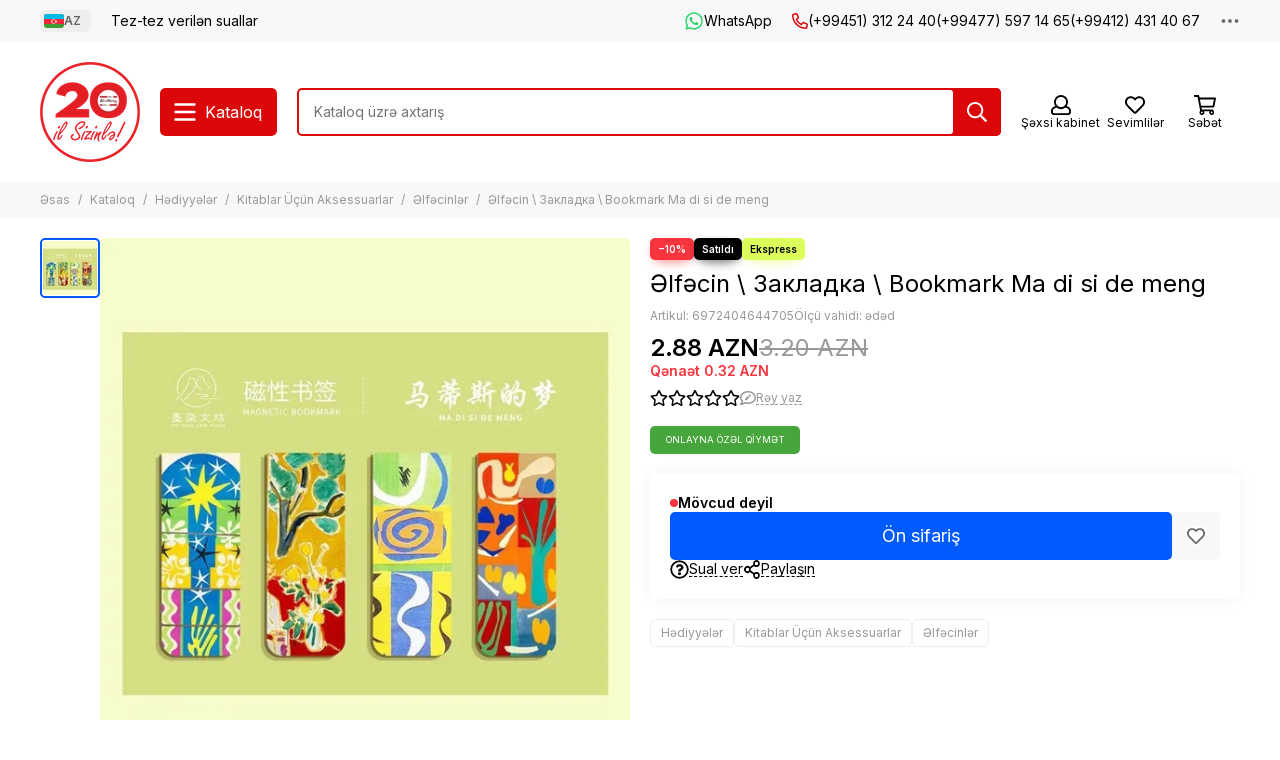

--- FILE ---
content_type: text/css
request_url: https://static.insales-cdn.com/assets/1/2209/6523041/1761287463/theme.product.css
body_size: 6720
content:
/* line 1, _elements.product.scss */
.product {
  display: grid;
  grid-template-columns: 1fr 1fr;
  gap: 20px;
  align-items: flex-start; }
  @media (max-width: 1024px) {
    /* line 1, _elements.product.scss */
    .product {
      grid-template-columns: 1fr; } }
  @media (min-width: 1025px) {
    /* line 1, _elements.product.scss */
    .product {
      margin: 20px 0 0; } }
  /* line 12, _elements.product.scss */
  .product__gallery {
    min-width: 0; }
    @media (min-width: 1025px) {
      /* line 12, _elements.product.scss */
      .product__gallery {
        position: sticky;
        top: calc(var(--header-height) + 20px); } }
    @media (max-width: 1024px) {
      /* line 12, _elements.product.scss */
      .product__gallery {
        width: 100%;
        max-width: 640px;
        margin: 0 auto 0px; } }
    @media (max-width: 650px) {
      /* line 12, _elements.product.scss */
      .product__gallery {
        margin: -10px auto 0px; } }
  /* line 27, _elements.product.scss */
  .product__content {
    min-width: 0; }
  /* line 33, _elements.product.scss */
  .product__form.without-old-price:not(.is-bundle) .product__old-price {
    display: none; }
  /* line 36, _elements.product.scss */
  .product__form.without-old-price:not(.is-bundle) .product__discount {
    display: none; }
  /* line 40, _elements.product.scss */
  .product__form.without-old-price:not(.is-bundle) .labels__item_type_sale {
    display: none; }
  /* line 46, _elements.product.scss */
  .product__form.not-available .product__available {
    --available-bg: var(--color-red); }
    /* line 48, _elements.product.scss */
    .product__form.not-available .product__available-quantity {
      display: none; }
  /* line 52, _elements.product.scss */
  .product__form.not-available .product__add {
    display: none; }
  /* line 55, _elements.product.scss */
  .product__form.not-available .product__alternative-purchase {
    display: none; }
  /* line 58, _elements.product.scss */
  .product__form.not-available .product__preorder {
    display: block; }
  /* line 63, _elements.product.scss */
  .product__form .labels {
    flex-direction: row;
    flex-wrap: wrap; }
    /* line 67, _elements.product.scss */
    .product__form .labels__item:last-child {
      margin: 0 0 10px; }
  /* line 73, _elements.product.scss */
  .product__head {
    display: flex;
    justify-content: space-between;
    gap: 10px; }
    /* line 77, _elements.product.scss */
    .product__head-main {
      flex-grow: 1; }
    /* line 80, _elements.product.scss */
    .product__head-brand {
      flex: 0 0 80px;
      max-width: 80px; }
      /* line 83, _elements.product.scss */
      .product__head-brand .brand-card {
        padding: 10px; }
        /* line 85, _elements.product.scss */
        .product__head-brand .brand-card__name {
          font-size: 12px;
          line-height: 14px; }
  /* line 91, _elements.product.scss */
  .product__title {
    font-size: 24px;
    line-height: 28px;
    font-weight: var(--font-normal); }
  /* line 95, _elements.product.scss */
  .product__properties-main {
    font-size: 14px;
    line-height: 18px;
    display: flex;
    flex-wrap: wrap;
    flex-direction: column;
    gap: 2px 0;
    margin: 10px 0 0; }
    /* line 102, _elements.product.scss */
    .product__properties-main a {
      text-decoration: underline;
      color: var(--color-primary); }
      @media (hover: none) {
        /* line 102, _elements.product.scss */
        .product__properties-main a {
          -webkit-tap-highlight-color: transparent; } }
      @media (hover: hover), all and (-ms-high-contrast: none), (-ms-high-contrast: active) {
        /* line 25, _mixins.scss */
        .product__properties-main a:hover {
          color: var(--color-black); } }
    /* line 109, _elements.product.scss */
    .product__properties-main:empty {
      display: none; }
  /* line 113, _elements.product.scss */
  .product__meta {
    font-size: 12px;
    line-height: 16px;
    display: flex;
    flex-wrap: wrap;
    gap: 5px 10px;
    color: var(--color-grey-l);
    margin: 10px 0 0; }
  /* line 121, _elements.product.scss */
  .product__rating {
    display: flex;
    margin: 10px 0 5px; }
  /* line 125, _elements.product.scss */
  .product__benefits {
    margin: 20px 0 0; }
    /* line 127, _elements.product.scss */
    .product__benefits img {
      border-radius: var(--radius); }
  /* line 131, _elements.product.scss */
  .product__short-description {
    margin: 20px 0 0; }
  /* line 134, _elements.product.scss */
  .product__loader {
    padding: 20px;
    border-radius: var(--radius);
    box-shadow: var(--shadow-s);
    margin: 20px 0 0; }
    /* line 139, _elements.product.scss */
    .product__loader .alert-info {
      --alert-bg: var(--bg-white);
      --alert-color: var(--color-black);
      padding: 0; }
    /* line 144, _elements.product.scss */
    .product__loader.is-loaded {
      display: none; }
  /* line 148, _elements.product.scss */
  .product__actions {
    position: relative;
    display: flex;
    flex-direction: column;
    gap: 20px;
    margin: 20px 0 0; }
    @media (min-width: 1024px) {
      /* line 148, _elements.product.scss */
      .product__actions {
        padding: 20px;
        border-radius: var(--radius);
        box-shadow: var(--shadow-s); } }
    /* line 159, _elements.product.scss */
    .product__actions.is-hidden {
      display: none; }
  /* line 163, _elements.product.scss */
  .product__available {
    --available-bg: var(--color-green);
    display: flex;
    align-items: center;
    gap: 5px;
    font-weight: var(--font-bold); }
    /* line 169, _elements.product.scss */
    .product__available::before {
      content: '';
      width: 8px;
      height: 8px;
      border-radius: 50%;
      background-color: var(--available-bg); }
    /* line 176, _elements.product.scss */
    .product__available-quantity {
      margin: 0 0 0 -5px;
      white-space: nowrap; }
      /* line 179, _elements.product.scss */
      .product__available-quantity::before {
        content: ': '; }
      /* line 182, _elements.product.scss */
      .product__available-quantity::after {
        content: " " attr(data-unit); }
      /* line 185, _elements.product.scss */
      .product__available-quantity:empty {
        display: none; }
  /* line 190, _elements.product.scss */
  .product__prices {
    display: flex;
    gap: 0 10px;
    align-items: baseline;
    flex-wrap: wrap;
    margin: 10px 0 0; }
  /* line 197, _elements.product.scss */
  .product__price {
    font-size: 24px;
    line-height: 28px;
    font-weight: var(--font-bold); }
  /* line 201, _elements.product.scss */
  .product__old-price {
    font-size: 24px;
    line-height: 28px;
    text-decoration: line-through;
    color: var(--color-grey-l); }
  /* line 206, _elements.product.scss */
  .product__discount {
    font-weight: var(--font-bold);
    color: var(--color-red);
    flex: 0 0 100%;
    max-width: 100%; }
  /* line 212, _elements.product.scss */
  .product__buttons {
    display: flex;
    gap: 10px; }
    /* line 215, _elements.product.scss */
    .product__buttons-main {
      flex: 1; }
    /* line 218, _elements.product.scss */
    .product__buttons-second {
      display: flex;
      gap: 10px; }
      /* line 221, _elements.product.scss */
      .product__buttons-second .button {
        --button-bg: var(--bg-grey);
        font-size: 14px;
        line-height: 18px; }
    /* line 228, _elements.product.scss */
    .product__buttons-fixed.is-fixed .product__buttons {
      position: fixed;
      z-index: calc(var(--z-front) - 60);
      left: 0;
      bottom: calc(0px + var(--footer-toolbar-height));
      padding: 10px;
      width: 100%;
      background-color: var(--bg-white);
      box-shadow: var(--shadow); }
      /* line 237, _elements.product.scss */
      .product__buttons-fixed.is-fixed .product__buttons .button--compare {
        display: none; }
  /* line 245, _elements.product.scss */
  .product__add .add-cart-counter {
    width: 100%; }
  /* line 249, _elements.product.scss */
  .product__alternative-purchase {
    display: flex;
    gap: 10px;
    margin: -10px 0 0; }
    @media (max-width: 575px) {
      /* line 249, _elements.product.scss */
      .product__alternative-purchase {
        flex-direction: column; } }
    /* line 256, _elements.product.scss */
    .product__alternative-purchase > * {
      width: 100%; }
  /* line 260, _elements.product.scss */
  .product__preorder {
    display: none; }
  /* line 263, _elements.product.scss */
  .product__addons {
    display: flex;
    gap: 10px 15px;
    flex-wrap: wrap; }
  /* line 268, _elements.product.scss */
  .product__geo {
    margin: 20px 0 0; }
  /* line 271, _elements.product.scss */
  .product__tags {
    margin: 20px 0 0; }
    /* line 273, _elements.product.scss */
    .product__tags:empty {
      display: none; }

/* line 279, _elements.product.scss */
.product-gallery {
  display: flex;
  gap: 10px; }
  /* line 282, _elements.product.scss */
  .product-gallery__main {
    position: relative;
    flex: 1;
    min-width: 0; }
    /* line 286, _elements.product.scss */
    .product-gallery__main .swiper {
      border-radius: var(--radius); }
      /* line 288, _elements.product.scss */
      .product-gallery__main .swiper .thumb {
        --radius: 0; }
      @media (min-width: 576px) {
        /* line 291, _elements.product.scss */
        .product-gallery__main .swiper-pagination {
          display: none; } }
    /* line 297, _elements.product.scss */
    .product-gallery__main-video {
      position: absolute;
      z-index: 5;
      bottom: 10px;
      right: 10px;
      background-color: var(--bg-white);
      border-radius: 50%;
      box-shadow: var(--shadow-m);
      width: 40px;
      height: 40px;
      display: flex;
      align-items: center;
      justify-content: center;
      font-size: 30px;
      line-height: 0px; }
      @media (min-width: 576px) {
        /* line 297, _elements.product.scss */
        .product-gallery__main-video {
          display: none; } }
      @media (hover: none) {
        /* line 297, _elements.product.scss */
        .product-gallery__main-video {
          -webkit-tap-highlight-color: transparent; } }
      @media (hover: hover), all and (-ms-high-contrast: none), (-ms-high-contrast: active) {
        /* line 25, _mixins.scss */
        .product-gallery__main-video:hover {
          color: var(--color-secondary); } }
  /* line 319, _elements.product.scss */
  .product-gallery__thumbs {
    flex: 0 0 60px;
    width: 60px;
    max-width: 60px;
    order: -1;
    display: flex;
    flex-direction: column;
    gap: 10px;
    opacity: 0;
    pointer-events: none;
    transition: opacity 0.2s ease; }
    @media (max-width: 575px) {
      /* line 319, _elements.product.scss */
      .product-gallery__thumbs {
        position: absolute;
        z-index: -1;
        visibility: hidden; }
        /* line 335, _elements.product.scss */
        .product-gallery__thumbs .thumb img {
          display: none; } }
    @media (min-width: 576px) {
      /* line 340, _elements.product.scss */
      .product-gallery__thumbs.is-active {
        opacity: 1;
        pointer-events: auto; } }
  /* line 348, _elements.product.scss */
  .product-gallery__images .swiper {
    flex: 1;
    width: 100%;
    max-height: var(--gallery-thumbs-height, 340px); }
    /* line 352, _elements.product.scss */
    .product-gallery__images .swiper-container {
      display: flex;
      flex-direction: column;
      height: 100%;
      gap: 10px; }
    /* line 358, _elements.product.scss */
    .product-gallery__images .swiper-slide {
      position: relative;
      height: auto;
      cursor: pointer; }
      /* line 362, _elements.product.scss */
      .product-gallery__images .swiper-slide::before, .product-gallery__images .swiper-slide::after {
        content: '';
        position: absolute;
        left: 0;
        top: 0;
        right: 0;
        bottom: 0;
        opacity: 0;
        transition: opacity 0.2s ease; }
      /* line 372, _elements.product.scss */
      .product-gallery__images .swiper-slide::before {
        border: 2px solid var(--color-secondary);
        z-index: 2;
        border-radius: var(--radius); }
      /* line 377, _elements.product.scss */
      .product-gallery__images .swiper-slide::after {
        border: 3px solid var(--color-white);
        z-index: 1;
        border-radius: calc(var(--radius) + 1px); }
      /* line 383, _elements.product.scss */
      .product-gallery__images .swiper-slide-thumb-active::before, .product-gallery__images .swiper-slide-thumb-active::after {
        opacity: 1; }
    /* line 388, _elements.product.scss */
    .product-gallery__images .swiper-wrapper {
      flex: 1; }
    /* line 392, _elements.product.scss */
    .product-gallery__images .swiper-button-item {
      display: flex;
      align-items: center;
      justify-content: center;
      height: 28px;
      border: 1px solid var(--border-grey);
      border-radius: 5px;
      cursor: pointer;
      user-select: none; }
    /* line 402, _elements.product.scss */
    .product-gallery__images .swiper-button-disabled {
      color: var(--color-grey-l);
      pointer-events: auto;
      cursor: default; }
    /* line 407, _elements.product.scss */
    .product-gallery__images .swiper-button-lock {
      display: none !important; }
  @media (hover: none) {
    /* line 414, _elements.product.scss */
    .product-gallery__videos a {
      -webkit-tap-highlight-color: transparent; } }
  @media (hover: hover), all and (-ms-high-contrast: none), (-ms-high-contrast: active) {
    /* line 25, _mixins.scss */
    .product-gallery__videos a:hover {
      color: var(--color-secondary); } }
  /* line 419, _elements.product.scss */
  .product-gallery__videos .thumb {
    background-color: var(--bg-grey); }
    /* line 421, _elements.product.scss */
    .product-gallery__videos .thumb .svg-icon {
      position: absolute;
      z-index: 5;
      left: 50%;
      top: 50%;
      padding: 2px;
      background-color: var(--bg-white);
      border-radius: 50%;
      box-shadow: var(--shadow-s);
      object-fit: none;
      width: 32px;
      height: 32px;
      transform: translate(-50%, -50%); }
  /* line 436, _elements.product.scss */
  .product-gallery__videos-all {
    font-size: 12px;
    line-height: 16px;
    text-align: center;
    margin: 5px 0 0; }
    /* line 440, _elements.product.scss */
    .product-gallery__videos-all a {
      color: var(--color-secondary); }

/* line 447, _elements.product.scss */
.product-tags {
  display: flex;
  flex-wrap: wrap;
  gap: 5px;
  font-size: 12px;
  line-height: 16px; }
  /* line 452, _elements.product.scss */
  .product-tags__item {
    display: flex;
    align-items: center;
    gap: 5px;
    border: 1px solid var(--border-grey);
    padding: 5px 10px;
    border-radius: var(--radius);
    color: var(--color-grey-l); }
    @media (hover: none) {
      /* line 452, _elements.product.scss */
      .product-tags__item {
        -webkit-tap-highlight-color: transparent; } }
    @media (hover: hover), all and (-ms-high-contrast: none), (-ms-high-contrast: active) {
      /* line 25, _mixins.scss */
      .product-tags__item:hover {
        border-color: currentColor;
        color: var(--color-primary); } }

/* line 468, _elements.product.scss */
.product-bundle__list {
  display: grid;
  gap: 20px;
  grid-template-columns: repeat(2, 1fr); }
  @media (max-width: 1024px) {
    /* line 468, _elements.product.scss */
    .product-bundle__list {
      grid-template-columns: repeat(4, 1fr); } }
  @media (max-width: 768px) {
    /* line 468, _elements.product.scss */
    .product-bundle__list {
      grid-template-columns: repeat(3, 1fr); } }
  @media (max-width: 575px) {
    /* line 468, _elements.product.scss */
    .product-bundle__list {
      grid-template-columns: repeat(2, 1fr); } }
  @media (max-width: 425px) {
    /* line 468, _elements.product.scss */
    .product-bundle__list {
      grid-template-columns: repeat(1, 1fr); } }
/* line 485, _elements.product.scss */
.product-bundle__header {
  font-weight: var(--font-bold);
  margin: 0 0 20px; }
/* line 489, _elements.product.scss */
.product-bundle__item {
  display: grid;
  grid-template-columns: 54px 1fr;
  align-items: center;
  gap: 10px; }
/* line 495, _elements.product.scss */
.product-bundle__title {
  max-height: 54px;
  overflow: hidden;
  display: block;
  display: -webkit-box;
  -webkit-box-orient: vertical;
  -webkit-line-clamp: 3; }
/* line 503, _elements.product.scss */
.product-bundle__price {
  font-weight: var(--font-bold);
  margin: 2px 0 0;
  color: var(--color-black); }
/* line 508, _elements.product.scss */
.product-bundle__unit {
  font-weight: var(--font-bold); }
/* line 511, _elements.product.scss */
.product-bundle__related {
  padding: 20px 0; }
  /* line 513, _elements.product.scss */
  .product-bundle__related + .product-bundle__related {
    border-top: 1px solid var(--border-grey); }
  /* line 516, _elements.product.scss */
  .product-bundle__related-toggle {
    position: relative;
    padding-right: 42px;
    cursor: pointer;
    display: grid;
    grid-template-columns: 80px 1fr;
    align-items: center;
    gap: 10px; }
    /* line 525, _elements.product.scss */
    .product-bundle__related-toggle.is-open .product-bundle__related-arrow {
      transform: rotate(90deg); }
  /* line 530, _elements.product.scss */
  .product-bundle__related-arrow {
    font-size: 18px;
    line-height: 0px;
    position: absolute;
    top: 50%;
    right: 0;
    width: 32px;
    height: 32px;
    display: flex;
    justify-content: center;
    align-items: center;
    margin-top: -16px;
    transition: transform 0.2s ease; }
  /* line 543, _elements.product.scss */
  .product-bundle__related-thumb {
    align-self: start; }
  /* line 546, _elements.product.scss */
  .product-bundle__related-title {
    font-size: 16px;
    line-height: 20px;
    overflow: hidden;
    display: block;
    display: -webkit-box;
    -webkit-box-orient: vertical;
    -webkit-line-clamp: 3;
    max-height: calc(3 * 20px);
    overflow-wrap: anywhere; }
  /* line 556, _elements.product.scss */
  .product-bundle__related-prices {
    display: flex;
    gap: 0 10px;
    align-items: baseline;
    flex-wrap: wrap;
    margin: 4px 0 0; }
  /* line 563, _elements.product.scss */
  .product-bundle__related-price {
    font-size: 16px;
    line-height: 20px;
    font-weight: var(--font-bold); }
  /* line 567, _elements.product.scss */
  .product-bundle__related-old-price {
    font-size: 16px;
    line-height: 20px;
    text-decoration: line-through;
    color: var(--color-grey-l); }
  /* line 572, _elements.product.scss */
  .product-bundle__related-discount {
    font-weight: var(--font-bold);
    color: var(--color-red);
    flex: 0 0 100%;
    max-width: 100%; }
  /* line 578, _elements.product.scss */
  .product-bundle__related-list {
    display: none; }
  /* line 581, _elements.product.scss */
  .product-bundle__related-buttons {
    display: grid;
    grid-template-columns: 140px max-content;
    gap: 10px;
    margin: 20px 0 0; }
/* line 588, _elements.product.scss */
.product-bundle.is-related {
  margin: 20px 0 0;
  padding: 20px 20px 0;
  border: 1px solid var(--border-grey);
  border-radius: var(--radius);
  overflow: hidden; }
  /* line 595, _elements.product.scss */
  .product-bundle.is-related .product-bundle__head {
    margin: -20px -20px 0;
    padding: 15px 20px;
    background-color: var(--bg-grey);
    font-weight: var(--font-bold); }
  /* line 601, _elements.product.scss */
  .product-bundle.is-related .product-bundle__header {
    padding: 20px 0 0; }

/* line 1, _elements.tabs.scss */
.tabs {
  --tabs-padding-x: 15px;
  --tabs-height: 42px; }
  /* line 4, _elements.tabs.scss */
  .tabs__list {
    font-size: 16px;
    line-height: 20px;
    display: flex;
    gap: 10px;
    flex-wrap: wrap;
    margin: 0 0 20px; }
    @media (max-width: 1024px) {
      /* line 10, _elements.tabs.scss */
      .tabs__list.is-scrollable {
        flex-wrap: nowrap;
        white-space: nowrap;
        overflow: auto hidden;
        padding: 0 20px;
        margin: 0 -20px 20px;
        scrollbar-width: none;
        -ms-overflow-style: none; } }
    @media (max-width: 767px) {
      /* line 10, _elements.tabs.scss */
      .tabs__list.is-scrollable {
        padding: 0 10px;
        margin: 0 -10px 20px; } }
    /* line 24, _elements.tabs.scss */
    .tabs__list.is-scrollable::-webkit-scrollbar {
      display: none;
      width: 0 !important; }
  /* line 30, _elements.tabs.scss */
  .tabs__item {
    display: flex;
    align-items: center;
    gap: 0 10px;
    height: var(--tabs-height);
    padding: 0 var(--tabs-padding-x);
    color: var(--color-black);
    background-color: var(--bg-grey);
    border-radius: var(--radius);
    border: none;
    cursor: pointer; }
    /* line 41, _elements.tabs.scss */
    .tabs__item.is-active {
      color: var(--color-white);
      background: var(--color-secondary); }
    @media (hover: hover), all and (-ms-high-contrast: none), (-ms-high-contrast: active) {
      /* line 30, _elements.tabs.scss */
      .tabs__item {
        transition: color 0.2s ease, background-color 0.2s ease; } }
    @media (hover: none) {
      /* line 30, _elements.tabs.scss */
      .tabs__item {
        -webkit-tap-highlight-color: transparent; } }
    @media (hover: hover), all and (-ms-high-contrast: none), (-ms-high-contrast: active) {
      /* line 25, _mixins.scss */
      .tabs__item:hover {
        color: var(--color-white);
        background-color: var(--color-secondary); } }
    /* line 52, _elements.tabs.scss */
    .tabs__item .svg-icon {
      min-width: auto;
      height: 1.333em; }
  /* line 57, _elements.tabs.scss */
  .tabs__content {
    display: none; }
    /* line 59, _elements.tabs.scss */
    .tabs__content.is-active {
      display: block; }
  /* line 63, _elements.tabs.scss */
  .tabs__all-products {
    margin: 20px 0 0;
    display: flex;
    justify-content: center; }
    /* line 67, _elements.tabs.scss */
    .tabs__all-products .button {
      max-width: 380px; }
  /* line 72, _elements.tabs.scss */
  .tabs_type_product-info {
    --tabs-height: 34px; }
    /* line 75, _elements.tabs.scss */
    .tabs_type_product-info .tabs__list {
      font-size: 14px;
      line-height: 18px;
      justify-content: center; }

@media (min-width: 375px) {
  /* line 2, _elements.properties.scss */
  .properties {
    column-count: 2;
    gap: 20px;
    margin: 0 0 -15px; } }
  @media (min-width: 375px) and (max-width: 1024px) {
    /* line 2, _elements.properties.scss */
    .properties {
      column-count: 1; } }
@media (min-width: 375px) {
    /* line 9, _elements.properties.scss */
    .properties__item {
      display: grid;
      grid-template-columns: repeat(2, 1fr);
      gap: 10px;
      align-items: start;
      break-inside: avoid;
      padding: 0 0 15px; }
      /* line 16, _elements.properties.scss */
      .properties__item-name {
        position: relative; }
        /* line 18, _elements.properties.scss */
        .properties__item-name span {
          background-color: var(--bg-white);
          padding: 0 10px 0 0; }
        /* line 22, _elements.properties.scss */
        .properties__item-name::after {
          position: absolute;
          z-index: -1;
          content: '';
          display: block;
          left: 0;
          bottom: 5px;
          width: 100%;
          height: 0;
          border-bottom: 1px dotted var(--border-grey-d); }
      /* line 34, _elements.properties.scss */
      .properties__item-value {
        color: var(--color-grey-d);
        align-self: end; } }
@media (max-width: 374px) {
  /* line 42, _elements.properties.scss */
  .properties {
    display: flex;
    flex-direction: column;
    gap: 10px; }
    /* line 47, _elements.properties.scss */
    .properties__item-value {
      color: var(--color-grey-d); } }
/* line 1, _elements.reviews.scss */
.reviews {
  display: grid;
  grid-template-columns: 1fr 300px;
  grid-template-areas: "reviews_content reviews_sidebar";
  gap: 0 20px; }
  @media (max-width: 1024px) {
    /* line 1, _elements.reviews.scss */
    .reviews {
      grid-template-columns: 1fr 260px;
      gap: 0 20px; } }
  @media (max-width: 767px) {
    /* line 1, _elements.reviews.scss */
    .reviews {
      grid-template-columns: 1fr;
      grid-template-areas: "reviews_sidebar" "reviews_content";
      gap: 20px; } }
  /* line 15, _elements.reviews.scss */
  .reviews.is-empty {
    grid-template-areas: "reviews_content reviews_sidebar";
    gap: 20px; }
    /* line 18, _elements.reviews.scss */
    .reviews.is-empty .alert-info {
      padding: 14px 19px; }
    @media (max-width: 767px) {
      /* line 15, _elements.reviews.scss */
      .reviews.is-empty {
        grid-template-areas: "reviews_content" "reviews_sidebar"; } }
  @media (max-width: 767px) {
    /* line 25, _elements.reviews.scss */
    .reviews.has-footer {
      grid-template-areas: "reviews_sidebar" "reviews_content" "reviews_footer"; } }
  /* line 30, _elements.reviews.scss */
  .reviews__content {
    grid-area: reviews_content;
    display: flex;
    flex-direction: column;
    gap: 20px; }
  /* line 36, _elements.reviews.scss */
  .reviews__sidebar {
    grid-area: reviews_sidebar; }
  /* line 39, _elements.reviews.scss */
  .reviews__footer {
    grid-area: reviews_footer; }
    @media (min-width: 768px) {
      /* line 39, _elements.reviews.scss */
      .reviews__footer {
        display: none; } }

/* line 46, _elements.reviews.scss */
.reviews-item {
  position: relative;
  border: 1px solid var(--border-grey);
  border-radius: var(--radius);
  padding: 20px; }
  /* line 51, _elements.reviews.scss */
  .reviews-item__ankor {
    position: absolute;
    left: 0;
    top: calc(0px - var(--header-height) - 20px); }
  /* line 56, _elements.reviews.scss */
  .reviews-item__header {
    display: flex;
    gap: 20px;
    align-items: center; }
  /* line 61, _elements.reviews.scss */
  .reviews-item__avatar {
    flex: 0 0 60px;
    max-width: 60px; }
  /* line 65, _elements.reviews.scss */
  .reviews-item__city {
    font-size: 12px;
    line-height: 16px;
    color: var(--color-grey-l); }
  /* line 69, _elements.reviews.scss */
  .reviews-item__meta {
    font-size: 12px;
    line-height: 16px;
    display: flex;
    flex-wrap: wrap;
    align-items: center;
    gap: 10px 20px;
    margin: 10px 0 0;
    color: var(--color-grey-l); }
  /* line 79, _elements.reviews.scss */
  .reviews-item__rating .rating__stars {
    font-size: inherit; }
  /* line 83, _elements.reviews.scss */
  .reviews-item__tags {
    display: flex;
    align-items: center;
    gap: 5px; }
  /* line 88, _elements.reviews.scss */
  .reviews-item__content {
    margin: 20px 0 0;
    color: var(--color-grey-d); }
    /* line 91, _elements.reviews.scss */
    .reviews-item__content > * {
      margin: 10px 0 0; }
    /* line 94, _elements.reviews.scss */
    .reviews-item__content > :first-child {
      margin: 0; }
    /* line 97, _elements.reviews.scss */
    .reviews-item__content b {
      color: var(--color-black); }
  /* line 101, _elements.reviews.scss */
  .reviews-item__reply {
    position: relative;
    margin: 20px -20px -20px;
    padding: 20px;
    background-color: var(--bg-grey);
    color: var(--color-grey-d);
    border-radius: 0 0 var(--radius) var(--radius); }
    /* line 108, _elements.reviews.scss */
    .reviews-item__reply > * {
      margin: 10px 0 0; }
    /* line 111, _elements.reviews.scss */
    .reviews-item__reply > :first-child {
      margin: 0; }
  /* line 115, _elements.reviews.scss */
  .reviews-item__manager {
    font-size: 12px;
    line-height: 16px;
    color: var(--color-grey-l);
    margin: 4px 0 0 !important; }
  /* line 120, _elements.reviews.scss */
  .reviews-item.is-hidden {
    display: none; }

/* line 124, _elements.reviews.scss */
.reviews-rating {
  display: flex;
  align-items: center; }
  /* line 127, _elements.reviews.scss */
  .reviews-rating__stars {
    position: relative; }
    /* line 129, _elements.reviews.scss */
    .reviews-rating__stars .rating__stars {
      font-size: 24px; }
  /* line 134, _elements.reviews.scss */
  .reviews-rating__active {
    position: absolute;
    left: 0;
    top: 0;
    z-index: 1;
    overflow: hidden;
    background-color: var(--bg-white); }
  /* line 142, _elements.reviews.scss */
  .reviews-rating__total {
    flex: 1;
    text-align: right;
    font-size: 24px;
    line-height: 28px;
    font-weight: var(--font-bold); }

/* line 149, _elements.reviews.scss */
.reviews-bars {
  border-top: 1px solid var(--border-grey);
  padding: 20px 0 0;
  margin: 20px 0;
  display: grid;
  grid-template-columns: min-content 1fr min-content;
  grid-template-rows: 1fr;
  gap: 5px 10px;
  align-items: center;
  align-content: center;
  font-variant-numeric: tabular-nums; }
  /* line 160, _elements.reviews.scss */
  .reviews-bars__title {
    text-align: left;
    white-space: nowrap; }
  /* line 164, _elements.reviews.scss */
  .reviews-bars__bar {
    display: block;
    height: 6px;
    border-radius: var(--radius);
    overflow: hidden;
    background: var(--bg-grey);
    line-height: 0; }
    /* line 171, _elements.reviews.scss */
    .reviews-bars__bar span {
      display: block;
      width: 0px;
      background-color: var(--color-star-active);
      height: 100%;
      border-radius: var(--radius); }
  /* line 179, _elements.reviews.scss */
  .reviews-bars__count {
    text-align: right;
    white-space: nowrap; }

/* line 184, _elements.reviews.scss */
.reviews-gallery {
  display: grid;
  gap: 10px;
  grid-template-columns: repeat(5, 1fr);
  margin: 20px 0 0; }
  @media (max-width: 1024px) {
    /* line 184, _elements.reviews.scss */
    .reviews-gallery {
      grid-template-columns: repeat(3, 1fr); } }
  @media (max-width: 767px) {
    /* line 184, _elements.reviews.scss */
    .reviews-gallery {
      grid-template-columns: repeat(4, 1fr); } }
  @media (max-width: 575px) {
    /* line 184, _elements.reviews.scss */
    .reviews-gallery {
      grid-template-columns: repeat(2, 1fr); } }
  /* line 198, _elements.reviews.scss */
  .reviews-gallery__item {
    box-shadow: var(--shadow-s);
    border-radius: var(--radius);
    overflow: hidden;
    color: var(--color-black); }
    @media (hover: hover), all and (-ms-high-contrast: none), (-ms-high-contrast: active) {
      /* line 198, _elements.reviews.scss */
      .reviews-gallery__item {
        transition: box-shadow 0.2s ease; } }
    @media (hover: none) {
      /* line 198, _elements.reviews.scss */
      .reviews-gallery__item {
        -webkit-tap-highlight-color: transparent; } }
    @media (hover: hover), all and (-ms-high-contrast: none), (-ms-high-contrast: active) {
      /* line 25, _mixins.scss */
      .reviews-gallery__item:hover {
        color: var(--color-secondary);
        box-shadow: var(--shadow); }
        /* line 210, _elements.reviews.scss */
        .reviews-gallery__item:hover .thumb img {
          filter: brightness(80%);
          transform: scale(1.02); } }
    /* line 216, _elements.reviews.scss */
    .reviews-gallery__item .thumb {
      color: currentColor !important;
      --radius: 0; }
      @media (hover: hover), all and (-ms-high-contrast: none), (-ms-high-contrast: active) {
        /* line 219, _elements.reviews.scss */
        .reviews-gallery__item .thumb img {
          will-change: transform;
          transition: filter 0.6s ease, transform 0.6s ease; } }
    /* line 226, _elements.reviews.scss */
    .reviews-gallery__item .svg-icon {
      position: absolute;
      z-index: 5;
      left: 50%;
      top: 50%;
      padding: 2px;
      background-color: var(--bg-white);
      border-radius: 50%;
      box-shadow: var(--shadow-m);
      object-fit: none;
      width: 38px;
      height: 38px;
      transform: translate(-50%, -50%); }

/* line 242, _elements.reviews.scss */
.reviews-products {
  position: relative;
  margin: 30px 0 0;
  padding: 30px 0 0;
  border-top: 1px solid var(--border-grey); }
  /* line 247, _elements.reviews.scss */
  .reviews-products__header {
    position: absolute;
    left: 0;
    top: -9px;
    background-color: var(--bg-white);
    padding-right: 10px;
    font-size: 12px;
    line-height: 16px;
    font-weight: var(--font-bold);
    color: var(--color-black); }
  /* line 257, _elements.reviews.scss */
  .reviews-products__list {
    display: grid;
    gap: 20px;
    grid-template-columns: repeat(4, 1fr); }
    @media (max-width: 1024px) {
      /* line 257, _elements.reviews.scss */
      .reviews-products__list {
        grid-template-columns: repeat(2, 1fr); } }
    @media (max-width: 767px) {
      /* line 257, _elements.reviews.scss */
      .reviews-products__list {
        grid-template-columns: repeat(3, 1fr); } }
    @media (max-width: 575px) {
      /* line 257, _elements.reviews.scss */
      .reviews-products__list {
        grid-template-columns: repeat(2, 1fr); } }
    @media (max-width: 424px) {
      /* line 257, _elements.reviews.scss */
      .reviews-products__list {
        grid-template-columns: repeat(1, 1fr); } }
  /* line 274, _elements.reviews.scss */
  .reviews-products__item {
    display: grid;
    grid-template-columns: 50px 1fr;
    align-items: center;
    gap: 10px; }
  /* line 280, _elements.reviews.scss */
  .reviews-products__title {
    font-size: 12px;
    line-height: 15px;
    max-height: 30px;
    overflow: hidden;
    display: block;
    display: -webkit-box;
    -webkit-box-orient: vertical;
    -webkit-line-clamp: 2; }
  /* line 289, _elements.reviews.scss */
  .reviews-products__price {
    font-weight: var(--font-bold);
    margin: 2px 0 0;
    color: var(--color-black); }

/* line 2, _elements.articles.scss */
.articles-grid {
  display: grid;
  grid-template-columns: repeat(3, 1fr);
  gap: 20px; }
  @media (max-width: 1024px) {
    /* line 2, _elements.articles.scss */
    .articles-grid {
      grid-template-columns: repeat(2, 1fr); } }
  @media (max-width: 575px) {
    /* line 2, _elements.articles.scss */
    .articles-grid {
      grid-template-columns: repeat(1, 1fr); } }
  /* line 12, _elements.articles.scss */
  .articles-grid__item {
    border-radius: var(--radius);
    box-shadow: var(--shadow-s);
    overflow: hidden; }
    @media (hover: hover), all and (-ms-high-contrast: none), (-ms-high-contrast: active) {
      /* line 12, _elements.articles.scss */
      .articles-grid__item {
        transition: box-shadow 0.4s ease; } }
    @media (hover: none) {
      /* line 12, _elements.articles.scss */
      .articles-grid__item {
        -webkit-tap-highlight-color: transparent; } }
    @media (hover: hover), all and (-ms-high-contrast: none), (-ms-high-contrast: active) {
      /* line 25, _mixins.scss */
      .articles-grid__item:hover {
        box-shadow: var(--shadow); } }
/* line 24, _elements.articles.scss */
.articles-sidebar {
  display: grid;
  grid-template-columns: 1fr;
  gap: 20px; }
  /* line 28, _elements.articles.scss */
  .articles-sidebar__item {
    border-radius: var(--radius);
    box-shadow: var(--shadow-s);
    overflow: hidden; }
    @media (hover: hover), all and (-ms-high-contrast: none), (-ms-high-contrast: active) {
      /* line 28, _elements.articles.scss */
      .articles-sidebar__item {
        transition: box-shadow 0.4s ease; } }
    @media (hover: none) {
      /* line 28, _elements.articles.scss */
      .articles-sidebar__item {
        -webkit-tap-highlight-color: transparent; } }
    @media (hover: hover), all and (-ms-high-contrast: none), (-ms-high-contrast: active) {
      /* line 25, _mixins.scss */
      .articles-sidebar__item:hover {
        box-shadow: var(--shadow); } }

@media (min-width: 1025px) {
  /* line 46, _elements.articles.scss */
  .widget-articles .articles-grid__item:nth-child(4) {
    display: none; } }
@media (max-width: 575px) {
  /* line 46, _elements.articles.scss */
  .widget-articles .articles-grid__item:nth-child(4) {
    display: none; } }

/* line 1, _elements.article-card.scss */
.article-card {
  --article-card-title-clamp: 3;
  display: block; }
  /* line 4, _elements.article-card.scss */
  .article-card__image {
    position: relative; }
    /* line 6, _elements.article-card.scss */
    .article-card__image .thumb {
      border-radius: var(--radius) var(--radius) 0 0;
      background-color: var(--bg-grey); }
    /* line 10, _elements.article-card.scss */
    .article-card__image .labels {
      position: absolute;
      left: 5px;
      top: 5px; }
  /* line 16, _elements.article-card.scss */
  .article-card__timer {
    top: auto !important;
    bottom: 5px; }
  /* line 20, _elements.article-card.scss */
  .article-card__data {
    padding: 15px 20px; }
    @media (max-width: 575px) {
      /* line 20, _elements.article-card.scss */
      .article-card__data {
        padding: 10px 15px; } }
  /* line 26, _elements.article-card.scss */
  .article-card__title {
    font-size: 18px;
    line-height: 22px; }
  /* line 29, _elements.article-card.scss */
  .article-card__preview {
    font-size: 14px;
    line-height: 18px;
    color: var(--color-grey-l);
    overflow: hidden;
    display: block;
    display: -webkit-box;
    -webkit-box-orient: vertical;
    -webkit-line-clamp: var(--article-card-title-clamp);
    max-height: calc(var(--article-card-title-clamp) * 18px);
    margin-top: 4px; }
  /* line 40, _elements.article-card.scss */
  .article-card__author {
    color: #000; }
  /* line 43, _elements.article-card.scss */
  .article-card__comments {
    color: #000; }

/* line 49, _elements.article-card.scss */
.articles-sidebar .article-card__data {
  padding: 10px 15px; }
/* line 52, _elements.article-card.scss */
.articles-sidebar .article-card__title {
  font-size: 16px;
  line-height: 20px; }


--- FILE ---
content_type: text/javascript
request_url: https://static.insales-cdn.com/assets/1/2209/6523041/1761287463/plugins.qrcode.min.js
body_size: 7649
content:
/* https://github.com/davidshimjs/qrcodejs, https://github.com/davidshimjs/qrcodejs/pull/299 */

let QRCode;!function(){function t(t){this.mode=_.MODE_8BIT_BYTE,this.data=t,this.parsedData=[];for(let e=0,i=this.data.length;e<i;e++){let o=[],r=this.data.charCodeAt(e);r>65536?(o[0]=240|(1835008&r)>>>18,o[1]=128|(258048&r)>>>12,o[2]=128|(4032&r)>>>6,o[3]=128|63&r):r>2048?(o[0]=224|(61440&r)>>>12,o[1]=128|(4032&r)>>>6,o[2]=128|63&r):r>128?(o[0]=192|(1984&r)>>>6,o[1]=128|63&r):o[0]=r,this.parsedData.push(o)}this.parsedData=Array.prototype.concat.apply([],this.parsedData),this.parsedData.length!=this.data.length&&(this.parsedData.unshift(191),this.parsedData.unshift(187),this.parsedData.unshift(239))}function e(t,e){this.typeNumber=t,this.errorCorrectLevel=e,this.modules=null,this.moduleCount=0,this.dataCache=null,this.dataList=[]}t.prototype={getLength:function(t){return this.parsedData.length},write:function(t){for(let e=0,_=this.parsedData.length;e<_;e++)t.put(this.parsedData[e],8)}},e.prototype={addData:function(e){var _=new t(e);this.dataList.push(_),this.dataCache=null},isDark:function(t,e){if(t<0||this.moduleCount<=t||e<0||this.moduleCount<=e)throw Error(t+","+e);return this.modules[t][e]},getModuleCount:function(){return this.moduleCount},make:function(){this.makeImpl(!1,this.getBestMaskPattern())},makeImpl:function(t,_){this.moduleCount=4*this.typeNumber+17,this.modules=Array(this.moduleCount);for(var i=0;i<this.moduleCount;i++){this.modules[i]=Array(this.moduleCount);for(var o=0;o<this.moduleCount;o++)this.modules[i][o]=null}this.setupPositionProbePattern(0,0),this.setupPositionProbePattern(this.moduleCount-7,0),this.setupPositionProbePattern(0,this.moduleCount-7),this.setupPositionAdjustPattern(),this.setupTimingPattern(),this.setupTypeInfo(t,_),this.typeNumber>=7&&this.setupTypeNumber(t),null==this.dataCache&&(this.dataCache=e.createData(this.typeNumber,this.errorCorrectLevel,this.dataList)),this.mapData(this.dataCache,_)},setupPositionProbePattern:function(t,e){for(var _=-1;_<=7;_++)if(!(t+_<=-1)&&!(this.moduleCount<=t+_))for(var i=-1;i<=7;i++)e+i<=-1||this.moduleCount<=e+i||(0<=_&&_<=6&&(0==i||6==i)||0<=i&&i<=6&&(0==_||6==_)||2<=_&&_<=4&&2<=i&&i<=4?this.modules[t+_][e+i]=!0:this.modules[t+_][e+i]=!1)},getBestMaskPattern:function(){for(var t=0,e=0,_=0;_<8;_++){this.makeImpl(!0,_);var i=r.getLostPoint(this);(0==_||t>i)&&(t=i,e=_)}return e},createMovieClip:function(t,e,_){var i=t.createEmptyMovieClip(e,_);this.make();for(var o=0;o<this.modules.length;o++)for(var r=1*o,n=0;n<this.modules[o].length;n++){var s=1*n;this.modules[o][n]&&(i.beginFill(0,100),i.moveTo(s,r),i.lineTo(s+1,r),i.lineTo(s+1,r+1),i.lineTo(s,r+1),i.endFill())}return i},setupTimingPattern:function(){for(var t=8;t<this.moduleCount-8;t++)null==this.modules[t][6]&&(this.modules[t][6]=t%2==0);for(var e=8;e<this.moduleCount-8;e++)null==this.modules[6][e]&&(this.modules[6][e]=e%2==0)},setupPositionAdjustPattern:function(){for(var t=r.getPatternPosition(this.typeNumber),e=0;e<t.length;e++)for(var _=0;_<t.length;_++){var i=t[e],o=t[_];if(null==this.modules[i][o])for(var n=-2;n<=2;n++)for(var s=-2;s<=2;s++)-2==n||2==n||-2==s||2==s||0==n&&0==s?this.modules[i+n][o+s]=!0:this.modules[i+n][o+s]=!1}},setupTypeNumber:function(t){for(var e=r.getBCHTypeNumber(this.typeNumber),_=0;_<18;_++){var i=!t&&(e>>_&1)==1;this.modules[Math.floor(_/3)][_%3+this.moduleCount-8-3]=i}for(var _=0;_<18;_++){var i=!t&&(e>>_&1)==1;this.modules[_%3+this.moduleCount-8-3][Math.floor(_/3)]=i}},setupTypeInfo:function(t,e){for(var _=this.errorCorrectLevel<<3|e,i=r.getBCHTypeInfo(_),o=0;o<15;o++){var n=!t&&(i>>o&1)==1;o<6?this.modules[o][8]=n:o<8?this.modules[o+1][8]=n:this.modules[this.moduleCount-15+o][8]=n}for(var o=0;o<15;o++){var n=!t&&(i>>o&1)==1;o<8?this.modules[8][this.moduleCount-o-1]=n:o<9?this.modules[8][15-o-1+1]=n:this.modules[8][15-o-1]=n}this.modules[this.moduleCount-8][8]=!t},mapData:function(t,e){for(var _=-1,i=this.moduleCount-1,o=7,n=0,s=this.moduleCount-1;s>0;s-=2)for(6==s&&s--;;){for(var a=0;a<2;a++)if(null==this.modules[i][s-a]){var $=!1;n<t.length&&($=(t[n]>>>o&1)==1),r.getMask(e,i,s-a)&&($=!$),this.modules[i][s-a]=$,-1==--o&&(n++,o=7)}if((i+=_)<0||this.moduleCount<=i){i-=_,_=-_;break}}}},e.PAD0=236,e.PAD1=17,e.createData=function(t,_,i){for(var o=l.getRSBlocks(t,_),n=new u,s=0;s<i.length;s++){var a=i[s];n.put(a.mode,4),n.put(a.getLength(),r.getLengthInBits(a.mode,t)),a.write(n)}for(var $=0,s=0;s<o.length;s++)$+=o[s].dataCount;if(n.getLengthInBits()>8*$)throw Error("code length overflow. ("+n.getLengthInBits()+">"+8*$+")");for(n.getLengthInBits()+4<=8*$&&n.put(0,4);n.getLengthInBits()%8!=0;)n.putBit(!1);for(;!(n.getLengthInBits()>=8*$)&&(n.put(e.PAD0,8),!(n.getLengthInBits()>=8*$));){n.put(e.PAD1,8)}return e.createBytes(n,o)},e.createBytes=function(t,e){for(var _=0,i=0,o=0,n=Array(e.length),s=Array(e.length),a=0;a<e.length;a++){var $=e[a].dataCount,l=e[a].totalCount-$;i=Math.max(i,$),o=Math.max(o,l),n[a]=Array($);for(var u=0;u<n[a].length;u++)n[a][u]=255&t.buffer[u+_];_+=$;var f=r.getErrorCorrectPolynomial(l),g=new h(n[a],f.getLength()-1).mod(f);s[a]=Array(f.getLength()-1);for(var u=0;u<s[a].length;u++){var d=u+g.getLength()-s[a].length;s[a][u]=d>=0?g.get(d):0}}let c=0;for(var u=0;u<e.length;u++)c+=e[u].totalCount;let p=Array(c);for(var m=0,u=0;u<i;u++)for(var a=0;a<e.length;a++)u<n[a].length&&(p[m++]=n[a][u]);for(let C=0;C<o;C++)for(var a=0;a<e.length;a++)C<s[a].length&&(p[m++]=s[a][C]);return p};var _={MODE_NUMBER:1,MODE_ALPHA_NUM:2,MODE_8BIT_BYTE:4,MODE_KANJI:8},i={L:1,M:0,Q:3,H:2},o={PATTERN000:0,PATTERN001:1,PATTERN010:2,PATTERN011:3,PATTERN100:4,PATTERN101:5,PATTERN110:6,PATTERN111:7},r={PATTERN_POSITION_TABLE:[[],[6,18],[6,22],[6,26],[6,30],[6,34],[6,22,38],[6,24,42],[6,26,46],[6,28,50],[6,30,54],[6,32,58],[6,34,62],[6,26,46,66],[6,26,48,70],[6,26,50,74],[6,30,54,78],[6,30,56,82],[6,30,58,86],[6,34,62,90],[6,28,50,72,94],[6,26,50,74,98],[6,30,54,78,102],[6,28,54,80,106],[6,32,58,84,110],[6,30,58,86,114],[6,34,62,90,118],[6,26,50,74,98,122],[6,30,54,78,102,126],[6,26,52,78,104,130],[6,30,56,82,108,134],[6,34,60,86,112,138],[6,30,58,86,114,142],[6,34,62,90,118,146],[6,30,54,78,102,126,150],[6,24,50,76,102,128,154],[6,28,54,80,106,132,158],[6,32,58,84,110,136,162],[6,26,54,82,110,138,166],[6,30,58,86,114,142,170]],G15:1335,G18:7973,G15_MASK:21522,getBCHTypeInfo:function(t){for(var e=t<<10;r.getBCHDigit(e)-r.getBCHDigit(r.G15)>=0;)e^=r.G15<<r.getBCHDigit(e)-r.getBCHDigit(r.G15);return(t<<10|e)^r.G15_MASK},getBCHTypeNumber:function(t){for(var e=t<<12;r.getBCHDigit(e)-r.getBCHDigit(r.G18)>=0;)e^=r.G18<<r.getBCHDigit(e)-r.getBCHDigit(r.G18);return t<<12|e},getBCHDigit:function(t){for(var e=0;0!=t;)e++,t>>>=1;return e},getPatternPosition:function(t){return r.PATTERN_POSITION_TABLE[t-1]},getMask:function(t,e,_){switch(t){case o.PATTERN000:return(e+_)%2==0;case o.PATTERN001:return e%2==0;case o.PATTERN010:return _%3==0;case o.PATTERN011:return(e+_)%3==0;case o.PATTERN100:return(Math.floor(e/2)+Math.floor(_/3))%2==0;case o.PATTERN101:return e*_%2+e*_%3==0;case o.PATTERN110:return(e*_%2+e*_%3)%2==0;case o.PATTERN111:return(e*_%3+(e+_)%2)%2==0;default:throw Error("bad maskPattern:"+t)}},getErrorCorrectPolynomial:function(t){for(var e=new h([1],0),_=0;_<t;_++)e=e.multiply(new h([1,n.gexp(_)],0));return e},getLengthInBits:function(t,e){if(1<=e&&e<10)switch(t){case _.MODE_NUMBER:return 10;case _.MODE_ALPHA_NUM:return 9;case _.MODE_8BIT_BYTE:case _.MODE_KANJI:return 8;default:throw Error("mode:"+t)}else if(e<27)switch(t){case _.MODE_NUMBER:return 12;case _.MODE_ALPHA_NUM:return 11;case _.MODE_8BIT_BYTE:return 16;case _.MODE_KANJI:return 10;default:throw Error("mode:"+t)}else if(e<41)switch(t){case _.MODE_NUMBER:return 14;case _.MODE_ALPHA_NUM:return 13;case _.MODE_8BIT_BYTE:return 16;case _.MODE_KANJI:return 12;default:throw Error("mode:"+t)}else throw Error("type:"+e)},getLostPoint:function(t){for(var e=t.getModuleCount(),_=0,i=0;i<e;i++)for(var o=0;o<e;o++){for(var r=0,n=t.isDark(i,o),s=-1;s<=1;s++)if(!(i+s<0)&&!(e<=i+s))for(var a=-1;a<=1;a++)!(o+a<0)&&!(e<=o+a)&&(0!=s||0!=a)&&n==t.isDark(i+s,o+a)&&r++;r>5&&(_+=3+r-5)}for(let $=0;$<e-1;$++)for(let h=0;h<e-1;h++){let l=0;t.isDark($,h)&&l++,t.isDark($+1,h)&&l++,t.isDark($,h+1)&&l++,t.isDark($+1,h+1)&&l++,(0==l||4==l)&&(_+=3)}for(let u=0;u<e;u++)for(let f=0;f<e-6;f++)t.isDark(u,f)&&!t.isDark(u,f+1)&&t.isDark(u,f+2)&&t.isDark(u,f+3)&&t.isDark(u,f+4)&&!t.isDark(u,f+5)&&t.isDark(u,f+6)&&(_+=40);for(let g=0;g<e;g++)for(let d=0;d<e-6;d++)t.isDark(d,g)&&!t.isDark(d+1,g)&&t.isDark(d+2,g)&&t.isDark(d+3,g)&&t.isDark(d+4,g)&&!t.isDark(d+5,g)&&t.isDark(d+6,g)&&(_+=40);let c=0;for(var o=0;o<e;o++)for(let p=0;p<e;p++)t.isDark(p,o)&&c++;return _+10*(Math.abs(100*c/e/e-50)/5)}};let n={glog:function(t){if(t<1)throw Error("glog("+t+")");return n.LOG_TABLE[t]},gexp:function(t){for(;t<0;)t+=255;for(;t>=256;)t-=255;return n.EXP_TABLE[t]},EXP_TABLE:Array(256),LOG_TABLE:Array(256)};for(var s=0;s<8;s++)n.EXP_TABLE[s]=1<<s;for(let a=8;a<256;a++)n.EXP_TABLE[a]=n.EXP_TABLE[a-4]^n.EXP_TABLE[a-5]^n.EXP_TABLE[a-6]^n.EXP_TABLE[a-8];for(let $=0;$<255;$++)n.LOG_TABLE[n.EXP_TABLE[$]]=$;function h(t,e){if(void 0==t.length)throw Error(t.length+"/"+e);let _=0;for(;_<t.length&&0==t[_];)_++;this.num=Array(t.length-_+e);for(let i=0;i<t.length-_;i++)this.num[i]=t[i+_]}function l(t,e){this.totalCount=t,this.dataCount=e}function u(){this.buffer=[],this.length=0}h.prototype={get:function(t){return this.num[t]},getLength:function(){return this.num.length},multiply:function(t){for(var e=Array(this.getLength()+t.getLength()-1),_=0;_<this.getLength();_++)for(var i=0;i<t.getLength();i++)e[_+i]^=n.gexp(n.glog(this.get(_))+n.glog(t.get(i)));return new h(e,0)},mod:function(t){if(this.getLength()-t.getLength()<0)return this;let e=n.glog(this.get(0))-n.glog(t.get(0)),_=Array(this.getLength());for(let i=0;i<this.getLength();i++)_[i]=this.get(i);for(let o=0;o<t.getLength();o++)_[o]^=n.gexp(n.glog(t.get(o))+e);return new h(_,0).mod(t)}},l.RS_BLOCK_TABLE=[[1,26,19],[1,26,16],[1,26,13],[1,26,9],[1,44,34],[1,44,28],[1,44,22],[1,44,16],[1,70,55],[1,70,44],[2,35,17],[2,35,13],[1,100,80],[2,50,32],[2,50,24],[4,25,9],[1,134,108],[2,67,43],[2,33,15,2,34,16],[2,33,11,2,34,12],[2,86,68],[4,43,27],[4,43,19],[4,43,15],[2,98,78],[4,49,31],[2,32,14,4,33,15],[4,39,13,1,40,14],[2,121,97],[2,60,38,2,61,39],[4,40,18,2,41,19],[4,40,14,2,41,15],[2,146,116],[3,58,36,2,59,37],[4,36,16,4,37,17],[4,36,12,4,37,13],[2,86,68,2,87,69],[4,69,43,1,70,44],[6,43,19,2,44,20],[6,43,15,2,44,16],[4,101,81],[1,80,50,4,81,51],[4,50,22,4,51,23],[3,36,12,8,37,13],[2,116,92,2,117,93],[6,58,36,2,59,37],[4,46,20,6,47,21],[7,42,14,4,43,15],[4,133,107],[8,59,37,1,60,38],[8,44,20,4,45,21],[12,33,11,4,34,12],[3,145,115,1,146,116],[4,64,40,5,65,41],[11,36,16,5,37,17],[11,36,12,5,37,13],[5,109,87,1,110,88],[5,65,41,5,66,42],[5,54,24,7,55,25],[11,36,12],[5,122,98,1,123,99],[7,73,45,3,74,46],[15,43,19,2,44,20],[3,45,15,13,46,16],[1,135,107,5,136,108],[10,74,46,1,75,47],[1,50,22,15,51,23],[2,42,14,17,43,15],[5,150,120,1,151,121],[9,69,43,4,70,44],[17,50,22,1,51,23],[2,42,14,19,43,15],[3,141,113,4,142,114],[3,70,44,11,71,45],[17,47,21,4,48,22],[9,39,13,16,40,14],[3,135,107,5,136,108],[3,67,41,13,68,42],[15,54,24,5,55,25],[15,43,15,10,44,16],[4,144,116,4,145,117],[17,68,42],[17,50,22,6,51,23],[19,46,16,6,47,17],[2,139,111,7,140,112],[17,74,46],[7,54,24,16,55,25],[34,37,13],[4,151,121,5,152,122],[4,75,47,14,76,48],[11,54,24,14,55,25],[16,45,15,14,46,16],[6,147,117,4,148,118],[6,73,45,14,74,46],[11,54,24,16,55,25],[30,46,16,2,47,17],[8,132,106,4,133,107],[8,75,47,13,76,48],[7,54,24,22,55,25],[22,45,15,13,46,16],[10,142,114,2,143,115],[19,74,46,4,75,47],[28,50,22,6,51,23],[33,46,16,4,47,17],[8,152,122,4,153,123],[22,73,45,3,74,46],[8,53,23,26,54,24],[12,45,15,28,46,16],[3,147,117,10,148,118],[3,73,45,23,74,46],[4,54,24,31,55,25],[11,45,15,31,46,16],[7,146,116,7,147,117],[21,73,45,7,74,46],[1,53,23,37,54,24],[19,45,15,26,46,16],[5,145,115,10,146,116],[19,75,47,10,76,48],[15,54,24,25,55,25],[23,45,15,25,46,16],[13,145,115,3,146,116],[2,74,46,29,75,47],[42,54,24,1,55,25],[23,45,15,28,46,16],[17,145,115],[10,74,46,23,75,47],[10,54,24,35,55,25],[19,45,15,35,46,16],[17,145,115,1,146,116],[14,74,46,21,75,47],[29,54,24,19,55,25],[11,45,15,46,46,16],[13,145,115,6,146,116],[14,74,46,23,75,47],[44,54,24,7,55,25],[59,46,16,1,47,17],[12,151,121,7,152,122],[12,75,47,26,76,48],[39,54,24,14,55,25],[22,45,15,41,46,16],[6,151,121,14,152,122],[6,75,47,34,76,48],[46,54,24,10,55,25],[2,45,15,64,46,16],[17,152,122,4,153,123],[29,74,46,14,75,47],[49,54,24,10,55,25],[24,45,15,46,46,16],[4,152,122,18,153,123],[13,74,46,32,75,47],[48,54,24,14,55,25],[42,45,15,32,46,16],[20,147,117,4,148,118],[40,75,47,7,76,48],[43,54,24,22,55,25],[10,45,15,67,46,16],[19,148,118,6,149,119],[18,75,47,31,76,48],[34,54,24,34,55,25],[20,45,15,61,46,16]],l.getRSBlocks=function(t,e){var _=l.getRsBlockTable(t,e);if(void 0==_)throw Error("bad rs block @ typeNumber:"+t+"/errorCorrectLevel:"+e);let i=_.length/3,o=[];for(let r=0;r<i;r++){let n=_[3*r+0],s=_[3*r+1];for(var a=_[3*r+2],$=0;$<n;$++)o.push(new l(s,a))}return o},l.getRsBlockTable=function(t,e){switch(e){case i.L:return l.RS_BLOCK_TABLE[(t-1)*4+0];case i.M:return l.RS_BLOCK_TABLE[(t-1)*4+1];case i.Q:return l.RS_BLOCK_TABLE[(t-1)*4+2];case i.H:return l.RS_BLOCK_TABLE[(t-1)*4+3];default:return}},u.prototype={get:function(t){let e=Math.floor(t/8);return(this.buffer[e]>>>7-t%8&1)==1},put:function(t,e){for(var _=0;_<e;_++)this.putBit((t>>>e-_-1&1)==1)},getLengthInBits:function(){return this.length},putBit:function(t){var e=Math.floor(this.length/8);this.buffer.length<=e&&this.buffer.push(0),t&&(this.buffer[e]|=128>>>this.length%8),this.length++}};let f=[[17,14,11,7],[32,26,20,14],[53,42,32,24],[78,62,46,34],[106,84,60,44],[134,106,74,58],[154,122,86,64],[192,152,108,84],[230,180,130,98],[271,213,151,119],[321,251,177,137],[367,287,203,155],[425,331,241,177],[458,362,258,194],[520,412,292,220],[586,450,322,250],[644,504,364,280],[718,560,394,310],[792,624,442,338],[858,666,482,382],[929,711,509,403],[1003,779,565,439],[1091,857,611,461],[1171,911,661,511],[1273,997,715,535],[1367,1059,751,593],[1465,1125,805,625],[1528,1190,868,658],[1628,1264,908,698],[1732,1370,982,742],[1840,1452,1030,790],[1952,1538,1112,842],[2068,1628,1168,898],[2188,1722,1228,958],[2303,1809,1283,983],[2431,1911,1351,1051],[2563,1989,1423,1093],[2699,2099,1499,1139],[2809,2213,1579,1219],[2953,2331,1663,1273]];function g(){let t=!1,e=navigator.userAgent;if(/android/i.test(e)){t=!0;let _=e.toString().match(/android ([0-9]\.[0-9])/i);_&&_[1]&&(t=parseFloat(_[1]))}return t}let d,c=((d=function(t,e){this._el=t,this._htOption=e}).prototype.draw=function(t){let e=this._htOption,_=this._el,i=t.getModuleCount();function o(t,e){let _=document.createElementNS("http://www.w3.org/2000/svg",t);for(let i in e)e.hasOwnProperty(i)&&_.setAttribute(i,e[i]);return _}e.width,e.height,this.clear();let r=o("svg",{viewBox:"0 0 "+String(i)+" "+String(i),width:"100%",height:"100%",fill:e.colorLight});r.setAttributeNS("http://www.w3.org/2000/xmlns/","xmlns:xlink","http://www.w3.org/1999/xlink"),_.appendChild(r),r.appendChild(o("rect",{fill:e.colorLight,width:"100%",height:"100%"})),r.appendChild(o("rect",{fill:e.colorDark,width:"1",height:"1",id:"template"}));for(let n=0;n<i;n++)for(let s=0;s<i;s++)if(t.isDark(n,s)){let a=o("use",{x:String(s),y:String(n)});a.setAttributeNS("http://www.w3.org/1999/xlink","href","#template"),r.appendChild(a)}},d.prototype.clear=function(){for(;this._el.hasChildNodes();)this._el.removeChild(this._el.lastChild)},d),p,m="svg"===document.documentElement.tagName.toLowerCase()?c:"undefined"!=typeof CanvasRenderingContext2D?function(){function t(){this._elImage.src=this._elCanvas.toDataURL("image/png"),this._elImage.style.display="block",this._elCanvas.style.display="none"}if(this._android&&this._android<=2.1){let e=1/window.devicePixelRatio,_=CanvasRenderingContext2D.prototype.drawImage;CanvasRenderingContext2D.prototype.drawImage=function(t,i,o,r,n,s,a,$,h){if("nodeName"in t&&/img/i.test(t.nodeName))for(var l=arguments.length-1;l>=1;l--)arguments[l]=arguments[l]*e;else void 0===$&&(arguments[1]*=e,arguments[2]*=e,arguments[3]*=e,arguments[4]*=e);_.apply(this,arguments)}}function i(t,e){var _=this;if(_._fFail=e,_._fSuccess=t,null===_._bSupportDataURI){var i=document.createElement("img"),o=function(){_._bSupportDataURI=!1,_._fFail&&_._fFail.call(_)},r=function(){_._bSupportDataURI=!0,_._fSuccess&&_._fSuccess.call(_)};i.onabort=o,i.onerror=o,i.onload=r,i.src="[data-uri]";return}!0===_._bSupportDataURI&&_._fSuccess?_._fSuccess.call(_):!1===_._bSupportDataURI&&_._fFail&&_._fFail.call(_)}var o=function(t,e){this._bIsPainted=!1,this._android=g(),this._htOption=e,this._elCanvas=document.createElement("canvas"),this._elCanvas.width=e.width,this._elCanvas.height=e.height,t.appendChild(this._elCanvas),this._el=t,this._oContext=this._elCanvas.getContext("2d"),this._bIsPainted=!1,this._elImage=document.createElement("img"),this._elImage.alt="Scan me!",this._elImage.style.display="none",this._el.appendChild(this._elImage),this._bSupportDataURI=null};return o.prototype.draw=function(t){var e=this._elImage,_=this._oContext,i=this._htOption,o=t.getModuleCount(),r=i.width/o,n=i.height/o,s=Math.round(r),a=Math.round(n);e.style.display="none",this.clear();for(var $=0;$<o;$++)for(var h=0;h<o;h++){var l=t.isDark($,h),u=h*r,f=$*n;_.strokeStyle=l?i.colorDark:i.colorLight,_.lineWidth=1,_.fillStyle=l?i.colorDark:i.colorLight,_.fillRect(u,f,r,n),_.strokeRect(Math.floor(u)+.5,Math.floor(f)+.5,s,a),_.strokeRect(Math.ceil(u)-.5,Math.ceil(f)-.5,s,a)}this._bIsPainted=!0},o.prototype.makeImage=function(){this._bIsPainted&&i.call(this,t)},o.prototype.isPainted=function(){return this._bIsPainted},o.prototype.clear=function(){this._oContext.clearRect(0,0,this._elCanvas.width,this._elCanvas.height),this._bIsPainted=!1},o.prototype.round=function(t){return t?Math.floor(1e3*t)/1e3:t},o}():((p=function(t,e){this._el=t,this._htOption=e}).prototype.draw=function(t){let e=this._htOption,_=this._el,i=t.getModuleCount(),o=Math.floor(e.width/i),r=Math.floor(e.height/i),n=['<table style="border:0;border-collapse:collapse;">'];for(let s=0;s<i;s++){n.push("<tr>");for(let a=0;a<i;a++)n.push('<td style="border:0;border-collapse:collapse;padding:0;margin:0;width:'+o+"px;height:"+r+"px;background-color:"+(t.isDark(s,a)?e.colorDark:e.colorLight)+';"></td>');n.push("</tr>")}n.push("</table>"),_.innerHTML=n.join("");let $=_.childNodes[0],h=(e.width-$.offsetWidth)/2,l=(e.height-$.offsetHeight)/2;h>0&&l>0&&($.style.margin=l+"px "+h+"px")},p.prototype.clear=function(){this._el.innerHTML=""},p);(QRCode=function(t,e){if(this._htOption={width:256,height:256,typeNumber:4,colorDark:"#000000",colorLight:"#ffffff",correctLevel:i.H},"string"==typeof e&&(e={text:e}),e)for(var _ in e)this._htOption[_]=e[_];"string"==typeof t&&(t=document.getElementById(t)),this._htOption.useSVG&&(m=c),this._android=g(),this._el=t,this._oQRCode=null,this._oDrawing=new m(this._el,this._htOption),this._htOption.text&&this.makeCode(this._htOption.text)}).prototype.makeCode=function(t){this._oQRCode=new e(function t(e,_){for(var o,r,n=1,s=(o=e,r=encodeURI(o).toString().replace(/\%[0-9a-fA-F]{2}/g,"a"),r.length+(r.length!=o?3:0)),a=0,$=f.length;a<=$;a++){var h=0;switch(_){case i.L:h=f[a][0];break;case i.M:h=f[a][1];break;case i.Q:h=f[a][2];break;case i.H:h=f[a][3]}if(s<=h)break;n++}if(n>f.length)throw Error("Too long data");return n}(t,this._htOption.correctLevel),this._htOption.correctLevel),this._oQRCode.addData(t),this._oQRCode.make(),this._el.title=t,this._oDrawing.draw(this._oQRCode),this.makeImage()},QRCode.prototype.makeImage=function(){"function"==typeof this._oDrawing.makeImage&&(!this._android||this._android>=3)&&this._oDrawing.makeImage()},QRCode.prototype.clear=function(){this._oDrawing.clear()},QRCode.CorrectLevel=i}();
